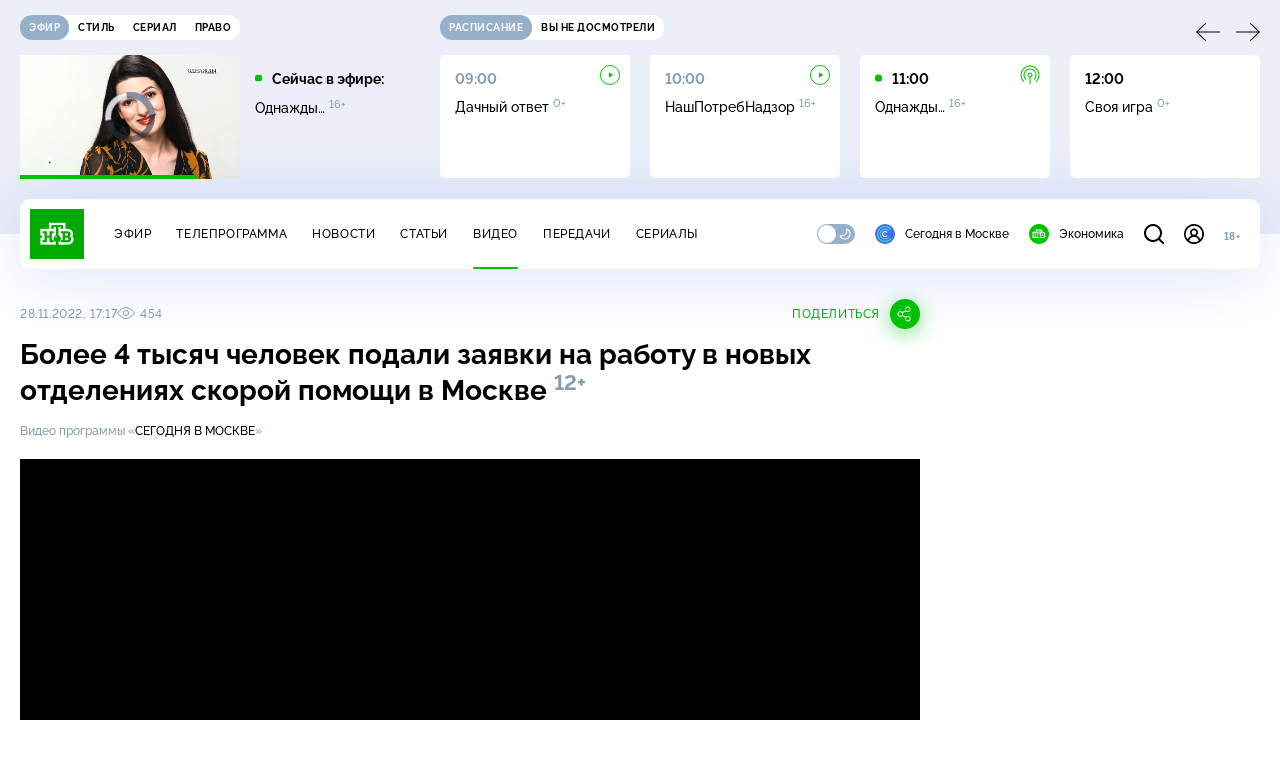

--- FILE ---
content_type: text/html; charset=UTF-8
request_url: https://www.ntv.ru/stories/new-amp/index.jsp
body_size: 2095
content:



<style>
html, body, .stories, .stories__content, amp-story-player  {
  width: 100%;
  height: 100%;
}
</style>
<html lang="en">
  <head>
    <meta charset="utf-8">
    <title>Анализ на вирус папилломы человека внесли в&nbsp;программу ОМС для женщин. Сюжеты // НТВ.Ru</title>
    <meta name="deccription" content="Анализ на вирус папилломы человека внесли в&nbsp;программу ОМС для женщин. Короткие сюжеты НТВ" />
    <link rel="canonical" href="/stories/new-amp">
    <meta name="viewport" content="width=device-width,minimum-scale=1,initial-scale=1">
    
      <meta property="og:image" content="https://cdn2-static.ntv.ru/home/news/2026/20260120/test_kvadrat.jpg"/>
      <meta property="og:image:width" content="640" />
      <meta property="og:image:height" content="640" />
    

    <script async src="https://cdn.ampproject.org/amp-story-player-v0.js"></script>
    <link href="https://cdn.ampproject.org/amp-story-player-v0.css" rel="stylesheet" type="text/css" />

    <style page>
      @-webkit-keyframes loading {to {-webkit-transform: rotate(360deg);} }
      @-moz-keyframes loading { to { -moz-transform: rotate(360deg); } }
      @-ms-keyframes loading {to {-ms-transform: rotate(360deg);} }
      @keyframes loading { to { transform: rotate(360deg); }}

      .loader__icon {
        width: 40px;
        height: 40px;
        border-radius: 50%;
        background: transparent;
        position: absolute;
        top: calc(50% - 20px);
        left: calc(50% - 20px);

        border-top: 4px solid #00c400;
        border-right: 4px solid #00c400;
        border-bottom: 4px solid #eceff8;
        border-left: 4px solid #eceff8;

        -webkit-animation: loading 1.2s infinite linear;
        -moz-animation: loading 1.2s infinite linear;
        -ms-animation: loading 1.2s infinite linear;
        animation: loading 1.2s infinite linear;
      }

      html, body, amp-story-player {
        font-family: sans-serif;
        padding: 0;
        margin: 0;
        overflow: hidden;
      }

      .stories__content {
       width: 100%;
       height: 100%;
       position: relative;
       overflow: hidden;
      }
    </style>

    <script>
      const arr = [];
      let i = 0;
      
        arr.push({id: "66469", img: "/home/news/2026/20260120/test_pre.jpg", order: i, stat: "key=KEKHJBKFKNKKJHKIKJKN-FAD8846C4B7FF8E62FB066CB0134CAA8991D8D62"});
        i++;
      
        arr.push({id: "66511", img: "/home/news/2026/20260121/maining_pre.jpg", order: i, stat: "key=KEKHJBKFKNKKJHKJKEKF-2678F969F02C1F80417ED1E2BD11B3CE525B75DC"});
        i++;
      
        arr.push({id: "66550", img: "/home/news/2026/20260121/MOK_pre.jpg", order: i, stat: "key=KEKHJBKFKNKKJHKJKIKE-3DCEA1ECC92F544705FD1C1169FC9BC72676677E"});
        i++;
      
        arr.push({id: "66570", img: "/home/news/2026/20260122/PDD_pre.jpg", order: i, stat: "key=KEKHJBKFKNKKJHKJKKKE-D29E8DEEC2AC889FDD5558B1A4D08BFE2512BC72"});
        i++;
      
        arr.push({id: "66530", img: "/home/news/2026/20260121/BPLA_pre.jpg", order: i, stat: "key=KEKHJBKFKNKKJHKJKGKE-78B27FF97AE81FC3572ED031F75A97C5529B586E"});
        i++;
      
        arr.push({id: "66669", img: "/home/news/2026/20260123/Bogomolov_pre.jpg", order: i, stat: "key=KEKHJBKFKNKKJHKKKJKN-3457D7D2BAF2869C105EF8C863EFCF8B3F6954CE"});
        i++;
      
        arr.push({id: "66670", img: "/home/news/2026/20260123/sport_pre.jpg", order: i, stat: "key=KEKHJBKFKNKKJHKKKKKE-502FF7A573FCEE4C8DC6B29CA153231AC7E4DA87"});
        i++;
      
        arr.push({id: "66591", img: "/home/news/2026/20260122/auto_pre.jpg", order: i, stat: "key=KEKHJBKFKNKKJHKJKMKF-6BE1F41DDCA2789B62F8719D2682594BD7B6A79F"});
        i++;
      
      let player = null;
      let prog = 0;
      let eventFromParent = false;
     
      window.addEventListener("load", ()=> {
        player = document.querySelector('amp-story-player');
        
        if (player.isReady) {
          window.parent.postMessage({ action: 'set_items', items: arr } , "*");
        } else {
          player.addEventListener('ready', () => {
            window.parent.postMessage({ action: 'set_items', items: arr } , "*");
          });
        }
      });
      window.addEventListener("message", async (e)=> {
        const ntv = /\/\/[a-z0-9-_]+\.ntv\.ru/;
        const ntv_channel = /\/\/[a-z0-9-_]+\.ntv-channel\.com/;
        const { origin, data } = e;
      
        if (!(origin.match(ntv) ||  origin.match(ntv_channel))) return;
        if (data.action === 'firstPlay') {
          player.play();
          const id = data.id;
          const current = arr.find((item, i) => item.id=== id);
          if (!current) return;
          if (arr[0].id === current.id) {
            player.rewind(null);  
          } else {
            player.show(null, "storis" + id);  
          }
           
          eventFromParent = true;
          player.addEventListener('storyNavigation', (event) => {
            if (!eventFromParent) {
              const dir = prog < event.detail.progress ? 'forward' : 'back';
              prog = event.detail.progress;
              window.parent.postMessage({ action: 'change_active', active: event.detail.pageId.replace('storis', ''), dir: dir } , "*");
            }
             eventFromParent = false;
          })
        }
       
        if (data.action === 'go') {
          eventFromParent = data.isChange;
          const id = data.id;
          const current = arr.find((item, i) => item.id=== id);
          if (!current) return;
          player.show(null, "storis" + id);
          player.play();
        }
        if (data.action === 'pause') {
          player.pause();
        }
      })
    </script>
  </head>
  <body>
    <link rel="preload" href="https://cdn2-static.ntv.ru/home/news/2026/20260120/test_pre.jpg" as="image">
    <div class="stories">
      <div class="stories__content">
      <div class="loader__icon"></div>
        <amp-story-player style="width:100%;height:100%;" >
          <script type="application/json">
            { "behavior": { "autoplay": false }, "controls": [ { "name": "share","visibility": "hidden" } ] }
          </script>
          <a href="/stories/new-amp/content.jsp?id=66469_66511_66550_66570_66530_66669_66670_66591#embedMode=2" class="story">
            <img src="https://cdn2-static.ntv.ru/home/news/2026/20260120/test_pre.jpg"  loading="lazy" amp-story-player-poster-img>
          </a>
        </amp-story-player>
      </div>
    </div>
  </body>
</html>


   

--- FILE ---
content_type: text/html
request_url: https://tns-counter.ru/nc01a**R%3Eundefined*ntv/ru/UTF-8/tmsec=mx3_ntv/735570811***
body_size: -71
content:
3E816E0469760303X1769341699:3E816E0469760303X1769341699

--- FILE ---
content_type: text/html; charset=UTF-8
request_url: https://www.ntv.ru/stories/new-amp/content.jsp?id=66469_66511_66550_66570_66530_66669_66670_66591
body_size: 1620
content:


<!doctype html>
<html amp lang="ru">
  <head>
    <meta charset="utf-8">
    <title>Анализ на вирус папилломы человека внесли в&nbsp;программу ОМС для женщин. Сюжеты // НТВ.Ru</title>
    <meta NAME="DESCRIPTION" CONTENT="Анализ на вирус папилломы человека внесли в&nbsp;программу ОМС для женщин. Короткие сюжеты НТВ" />
    <link rel="canonical" href="/stories/amp/new/66469/">
    <meta name="viewport" content="width=device-width,minimum-scale=1,initial-scale=1">
    
      <meta property="og:image" content="https://cdn2-static.ntv.ru/home/news/2026/20260120/test_kvadrat.jpg"/>
      <meta property="og:image:width" content="640" />
      <meta property="og:image:height" content="640" />
    
    <style amp-boilerplate>body{-webkit-animation:-amp-start 8s steps(1,end) 0s 1 normal both;-moz-animation:-amp-start 8s steps(1,end) 0s 1 normal both;-ms-animation:-amp-start 8s steps(1,end) 0s 1 normal both;animation:-amp-start 8s steps(1,end) 0s 1 normal both}@-webkit-keyframes -amp-start{from{visibility:hidden}to{visibility:visible}}@-moz-keyframes -amp-start{from{visibility:hidden}to{visibility:visible}}@-ms-keyframes -amp-start{from{visibility:hidden}to{visibility:visible}}@-o-keyframes -amp-start{from{visibility:hidden}to{visibility:visible}}@keyframes -amp-start{from{visibility:hidden}to{visibility:visible}}</style><noscript><style amp-boilerplate>body{-webkit-animation:none;-moz-animation:none;-ms-animation:none;animation:none}</style></noscript>
    <script async src="https://cdn.ampproject.org/v0.js"></script>
    <script async custom-element="amp-video" src="https://cdn.ampproject.org/v0/amp-video-0.1.js"></script>
    <script async custom-element="amp-story" src="https://cdn.ampproject.org/v0/amp-story-1.0.js"></script>
    <script async custom-element="amp-analytics" src="https://cdn.ampproject.org/v0/amp-analytics-0.1.js"></script>

    <style amp-custom>
      body, html {
        overflow: hidden;
      }
      amp-story {
        color: #fff;
        overflow: hidden;
      }
      amp-story-page {
        background-color: #000;
      }
      amp-story-grid-layer.bottom {
        align-content:end;
      }
      amp-story-grid-layer.noedge {
        padding: 0px;
      }
      amp-story-grid-layer.center-text {
        align-content: center;
      }
   
    </style>
  </head>
  <body>

    <amp-story id="live-story" standalone
      title="Сюжеты НТВ" publisher="НТВ" publisher-logo-src="https://www.ntv.ru/images/ntv_logo_180.png"
      poster-portrait-src="https://cdn2-static.ntv.ru/home/news/2026/20260120/test_pre.jpg"
       poster-square-src="/home/news/2026/20260120/test_kvadrat.jpg">
      
      <amp-story-page id="storis66469" auto-advance-after="storis_video66469"  data-sort-time="1769238000">
        <amp-story-grid-layer template="fill">
          <amp-video id="storis_video66469" autoplay 
            width="720" height="1280" poster="https://cdn2-static.ntv.ru/home/news/2026/20260120/test_pre.jpg" layout="responsive" crossorigin="anonymous"
          >
            <source src="//cdn2-vod-mp4.ntv.ru/news/2026/20260120/20_01_test_hq0Te2W2q04A3lbgEt_vert.mp4" type="video/mp4">
          </amp-video>
        </amp-story-grid-layer>
      </amp-story-page>
      
      <amp-story-page id="storis66511" auto-advance-after="storis_video66511"  data-sort-time="1769324400">
        <amp-story-grid-layer template="fill">
          <amp-video id="storis_video66511" autoplay 
            width="720" height="1280" poster="https://cdn2-static.ntv.ru/home/news/2026/20260121/maining_pre.jpg" layout="responsive" crossorigin="anonymous"
          >
            <source src="//cdn2-vod-mp4.ntv.ru/news/2026/20260121/21_01_maning_hqfGSPg3PmU6Pc5gc1_vert.mp4" type="video/mp4">
          </amp-video>
        </amp-story-grid-layer>
      </amp-story-page>
      
      <amp-story-page id="storis66550" auto-advance-after="storis_video66550"  data-sort-time="1769238600">
        <amp-story-grid-layer template="fill">
          <amp-video id="storis_video66550" autoplay 
            width="720" height="1280" poster="https://cdn2-static.ntv.ru/home/news/2026/20260121/MOK_pre.jpg" layout="responsive" crossorigin="anonymous"
          >
            <source src="//cdn2-vod-mp4.ntv.ru/news/2026/20260121/21_01_MOK_hqZSl5oCUPgc33guqi_vert.mp4" type="video/mp4">
          </amp-video>
        </amp-story-grid-layer>
      </amp-story-page>
      
      <amp-story-page id="storis66570" auto-advance-after="storis_video66570"  data-sort-time="1769238300">
        <amp-story-grid-layer template="fill">
          <amp-video id="storis_video66570" autoplay 
            width="720" height="1280" poster="https://cdn2-static.ntv.ru/home/news/2026/20260122/PDD_pre.jpg" layout="responsive" crossorigin="anonymous"
          >
            <source src="//cdn2-vod-mp4.ntv.ru/news/2026/20260122/21_01_TPDD_hq2134eQlCkGNO33Av_vert.mp4" type="video/mp4">
          </amp-video>
        </amp-story-grid-layer>
      </amp-story-page>
      
      <amp-story-page id="storis66530" auto-advance-after="storis_video66530"  data-sort-time="1769324700">
        <amp-story-grid-layer template="fill">
          <amp-video id="storis_video66530" autoplay 
            width="720" height="1280" poster="https://cdn2-static.ntv.ru/home/news/2026/20260121/BPLA_pre.jpg" layout="responsive" crossorigin="anonymous"
          >
            <source src="//cdn2-vod-mp4.ntv.ru/news/2026/20260121/21_01_BPLA_hq0fHQA13GfrQ6n1xc_vert.mp4" type="video/mp4">
          </amp-video>
        </amp-story-grid-layer>
      </amp-story-page>
      
      <amp-story-page id="storis66669" auto-advance-after="storis_video66669"  data-sort-time="1769185200">
        <amp-story-grid-layer template="fill">
          <amp-video id="storis_video66669" autoplay 
            width="720" height="1280" poster="https://cdn2-static.ntv.ru/home/news/2026/20260123/Bogomolov_pre.jpg" layout="responsive" crossorigin="anonymous"
          >
            <source src="//cdn2-vod-mp4.ntv.ru/news/2026/20260123/23_01_Bogomolov_hq52TzCGVguVbowDi3_vert.mp4" type="video/mp4">
          </amp-video>
        </amp-story-grid-layer>
      </amp-story-page>
      
      <amp-story-page id="storis66670" auto-advance-after="storis_video66670"  data-sort-time="1769185500">
        <amp-story-grid-layer template="fill">
          <amp-video id="storis_video66670" autoplay 
            width="720" height="1280" poster="https://cdn2-static.ntv.ru/home/news/2026/20260123/sport_pre.jpg" layout="responsive" crossorigin="anonymous"
          >
            <source src="//cdn2-vod-mp4.ntv.ru/news/2026/20260123/23_01_sport_hq9Vq0WkfaLulbtqvF_vert.mp4" type="video/mp4">
          </amp-video>
        </amp-story-grid-layer>
      </amp-story-page>
      
      <amp-story-page id="storis66591" auto-advance-after="storis_video66591"  data-sort-time="1769325000">
        <amp-story-grid-layer template="fill">
          <amp-video id="storis_video66591" autoplay 
            width="720" height="1280" poster="https://cdn2-static.ntv.ru/home/news/2026/20260122/auto_pre.jpg" layout="responsive" crossorigin="anonymous"
          >
            <source src="//cdn2-vod-mp4.ntv.ru/news/2026/20260122/21_01_ayto_hq3dBG8lgYKrGKW2ki_vert.mp4" type="video/mp4">
          </amp-video>
        </amp-story-grid-layer>
      </amp-story-page>
      
      <amp-analytics id="analytics_liveinternet">
        <script type="application/json">
          {
            "requests": {
            "pageview": "https://counter.yadro.ru/hit?uhttps%3A//www.ntv.ru/stories/amp/$REPLACE(${storyPageId},storis,);r${documentReferrer};s${screenWidth}*${screenHeight}*32;${random}" },
            "triggers": { "track pageview": { "on": "story-page-visible", "request": "pageview" } }
            }
        </script>
      </amp-analytics>
     
    </amp-story>
  </body>
</html>

--- FILE ---
content_type: text/xml; charset=UTF-8
request_url: https://stat.ntv.ru/ads/getVideo?from=da
body_size: 2583
content:
<?xml version="1.0" encoding="UTF-8"?>
<VAST version="2.0" xmlns:xsi="http://www.w3.org/2001/XMLSchema-instance" xsi:noNamespaceSchemaLocation="vast.xsd" >
  <Ad id="2544078">
    <InLine>
       <AdSystem>Ntv.Ru advertising system with Ponkin Extensions</AdSystem>
       <AdTitle>Ntv.Ru</AdTitle>
         <Error><![CDATA[https://stat.ntv.ru/ads/?a=error&t=video&hash=2544078.1769341707041.54BE282D.VTRvDG0I7G7iUs2uAFDJDMeUmcs]]></Error>
         <Impression><![CDATA[https://stat.ntv.ru/ads/?a=impression&t=video&hash=2544078.1769341707041.54BE282D.VTRvDG0I7G7iUs2uAFDJDMeUmcs]]></Impression>
         <Creatives>
             <Creative>
                 <Linear skipoffset="00:00:01">
                     <Duration>00:00:31</Duration>
                     <TrackingEvents></TrackingEvents>
                     <AdParameters></AdParameters>
                     <VideoClicks>
                         <ClickThrough><![CDATA[https://www.ntv.ru/serial/Pautina11/m115080/o823538?from=promo]]></ClickThrough>
                         <ClickTracking><![CDATA[https://stat.ntv.ru/ads/?a=click&t=video&hash=2544078.1769341707041.54BE282D.VTRvDG0I7G7iUs2uAFDJDMeUmcs]]></ClickTracking>
                     </VideoClicks>
                     <MediaFiles>
                        <MediaFile id="1" delivery="progressive" type="video/mp4" bitrate="" maintainAspectRatio="true" scalable="true" width="640" height="360">
                        <![CDATA[https://cdn2-vod-mp4.ntv.ru/promo/2026/20260116/pautina_tr_hqwIfptuXR0KPSw0Mm_lo.mp4?ts=1769428107&md5=fkiMWFlroEf2JfexPBGdow]]>
                        </MediaFile>
                     </MediaFiles>
                 </Linear>
             </Creative>
         </Creatives>
         <Extensions>
            <Extension type="startTime"><![CDATA[00:00]]></Extension>
            <Extension type="skipTime"><![CDATA[00:01]]></Extension>
            <Extension type="linkTxt"><![CDATA[&#1087;&#1077;&#1088;&#1077;&#1081;&#1090;&#1080; &#1087;&#1086; &#1089;&#1089;&#1099;&#1083;&#1082;&#1077;]]></Extension>
            <Extension type="isClickable"><![CDATA[1]]></Extension>
            <Extension type="addClick">
            <![CDATA[https://stat.ntv.ru/ads/?a=click&t=video&hash=2544078.1769341707041.54BE282D.VTRvDG0I7G7iUs2uAFDJDMeUmcs]]>
            </Extension>
            <Extension type="controls">
                    <control id="adlabel" layout="1"/>
                    <control id="countdown" layout="1"/>
                    <control id="soundbtn" layout="1"/>
                    <control id="timeline" layout="1"/>
            </Extension>
         </Extensions> 
     </InLine>
  </Ad>
</VAST>


--- FILE ---
content_type: application/javascript; charset=UTF-8
request_url: https://static2.ntv.ru/assets/js/use-video-meta-BK2Agx7I.js
body_size: 834
content:
var __defProp=Object.defineProperty,__getOwnPropSymbols=Object.getOwnPropertySymbols,__hasOwnProp=Object.prototype.hasOwnProperty,__propIsEnum=Object.prototype.propertyIsEnumerable,__defNormalProp=(e,t,o)=>t in e?__defProp(e,t,{enumerable:!0,configurable:!0,writable:!0,value:o}):e[t]=o,__spreadValues=(e,t)=>{for(var o in t||(t={}))__hasOwnProp.call(t,o)&&__defNormalProp(e,o,t[o]);if(__getOwnPropSymbols)for(var o of __getOwnPropSymbols(t))__propIsEnum.call(t,o)&&__defNormalProp(e,o,t[o]);return e};import{a7 as useHead,br as NTV_PREFIX,aQ as CDN_VIDEO,a4 as CDN,a6 as clear}from"../main-BsVf_Vhd.js";import{i as getPublisher}from"./content-BGznEE3H.js";const interactionStatistic=e=>({interactionStatistic:{"@type":"InteractionCounter",interactionType:{"@type":"http://schema.org/WatchAction"},userInteractionCount:e}}),getParts=(e,t,o)=>{const r=[];return e.forEach(((a,n)=>{var i;const p={endOffset:(null==(i=e[n+1])?void 0:i.time)||o,startOffset:a.time,"@type":"Clip",name:clear(a.name),url:`${t}?ts=${a.time}`};r.push(p)})),{hasPart:r}},useVideoMeta=e=>{const{id:t,duration:o,upload:r,adult:a,title:n,description:i,share:p,date:s,keywords:d,views:l,timelines:c,snippet:u}=e;useHead({meta:[{property:"video:duration",content:o},{property:"ya:ovs:upload_date",content:r},{property:"ya:ovs:adult",content:a},{property:"ya:ovs:feed_url",content:`${NTV_PREFIX}/exp/video/${t}`},{property:"og:video:duration",content:o},{property:"og:video:type",content:"video/mp4"},{property:"og:video:width",content:1024},{property:"og:video:height",content:576},u?{property:"og:video",content:`${CDN_VIDEO}${u}`}:{}],script:[{type:"application/ld+json",innerHTML:__spreadValues(__spreadValues({"@context":"https://schema.org","@type":"VideoObject",keywords:d,isFamilyFriendly:"no"===a?"true":"false",name:n,description:i,thumbnailUrl:`${CDN}${p}`,uploadDate:s,duration:`PT${o}S`,publisher:getPublisher(),embedUrl:`${NTV_PREFIX}/embed/${t}/`},c?getParts(c,e.url||`${NTV_PREFIX}/video/${t}/`,o):{}),l?interactionStatistic(l):{})}]})};export{useVideoMeta as u};
